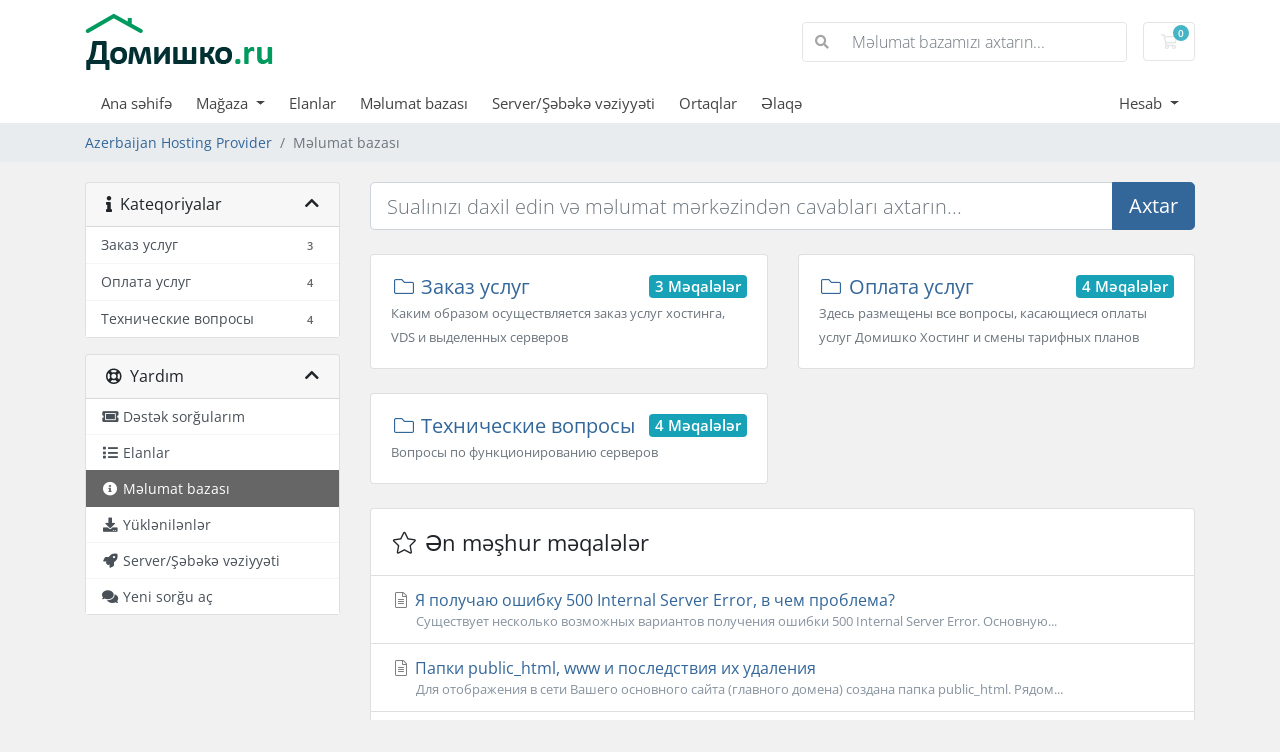

--- FILE ---
content_type: text/css
request_url: https://my.domishko.ru/templates/domishko-new/css/custom.css
body_size: 616
content:
.paymethod_form {
	display: grid;
	grid-template-columns: 1fr 1fr 1fr;
	gap: 15px;
	margin-top: 20px;
}
.paymethod_label {
	display: flex;
	align-items: center;
	flex-direction: column;
	position: relative;
	cursor: pointer;
	border: 1px solid #ccc;
	transition: all .3s;
	padding: 10px;
	text-align: center;
	gap: 10px;
}
.paymethod_label > span {
	font-weight: 600;
	line-height: normal;
	font-size: 14px;
}
.paymethod_label > img {
	max-width: 100%;
	height: auto;
}
.paymethod_label:hover {
	box-shadow: 0 0 15px rgba(0,0,0,0.1);
}
@media (max-width:640px) {
	.paymethod_form {
		grid-template-columns: 1fr;
	}
}